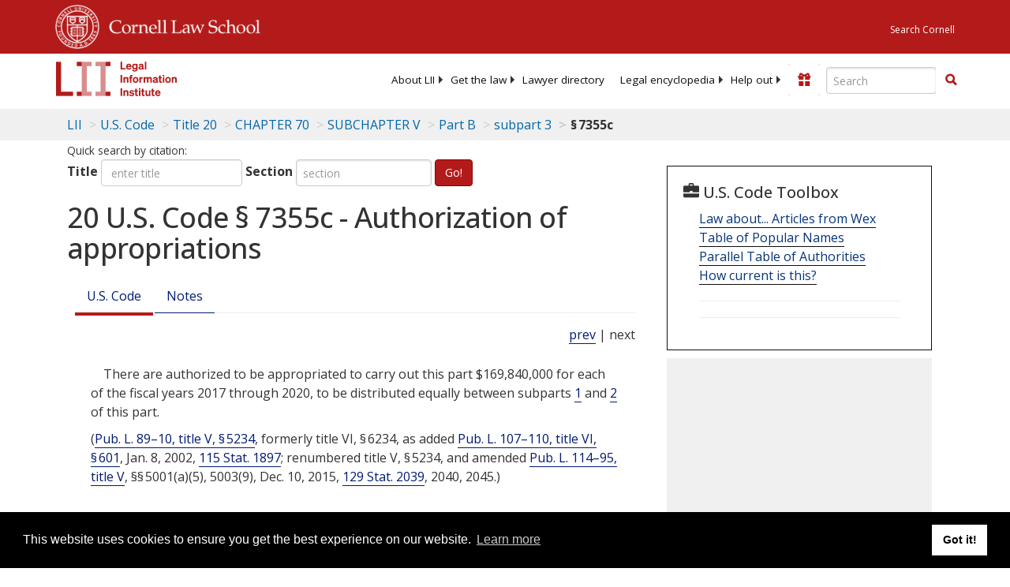

--- FILE ---
content_type: text/html; charset=UTF-8
request_url: https://www.law.cornell.edu/ajax/lii-fundraiser.php
body_size: 2
content:
{"enabled":"0","omitted":false,"onpage":"\/uscode\/text\/20\/7355c"}

--- FILE ---
content_type: text/html; charset=utf-8
request_url: https://www.google.com/recaptcha/api2/aframe
body_size: 268
content:
<!DOCTYPE HTML><html><head><meta http-equiv="content-type" content="text/html; charset=UTF-8"></head><body><script nonce="MUS7-Vf6RWGhfN5NBNfyDA">/** Anti-fraud and anti-abuse applications only. See google.com/recaptcha */ try{var clients={'sodar':'https://pagead2.googlesyndication.com/pagead/sodar?'};window.addEventListener("message",function(a){try{if(a.source===window.parent){var b=JSON.parse(a.data);var c=clients[b['id']];if(c){var d=document.createElement('img');d.src=c+b['params']+'&rc='+(localStorage.getItem("rc::a")?sessionStorage.getItem("rc::b"):"");window.document.body.appendChild(d);sessionStorage.setItem("rc::e",parseInt(sessionStorage.getItem("rc::e")||0)+1);localStorage.setItem("rc::h",'1768988232115');}}}catch(b){}});window.parent.postMessage("_grecaptcha_ready", "*");}catch(b){}</script></body></html>